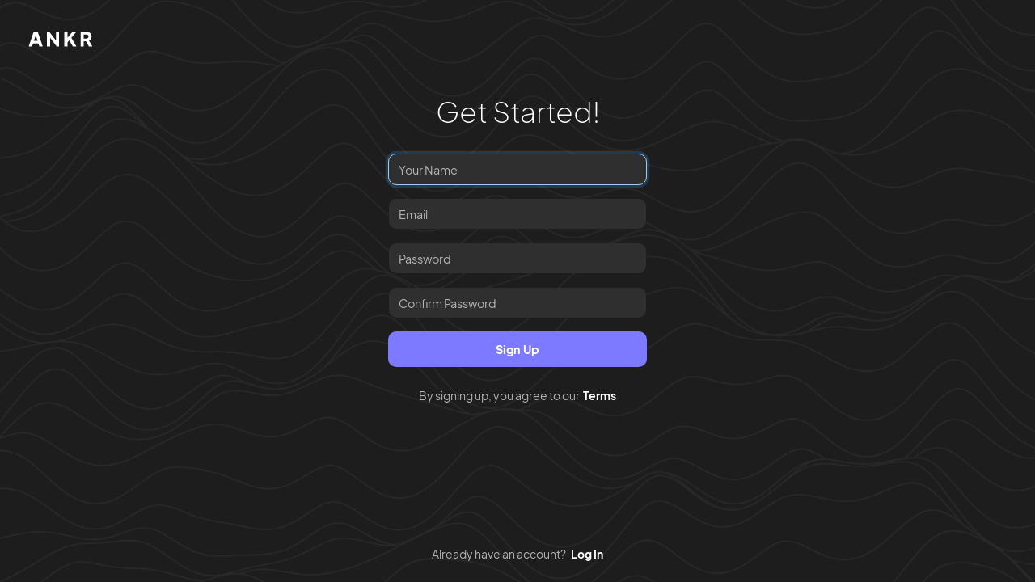

--- FILE ---
content_type: text/html; charset=UTF-8
request_url: https://app.anchor.bio/register
body_size: 6261
content:
<!doctype html>
<html lang="en">
<head>
    <meta charset="utf-8">
    <meta name="viewport" content="width=device-width, initial-scale=1">

    <!-- CSRF Token -->
    <meta name="csrf-token" content="uAOsSKACI8n0GFFXRQZlHbGk5hDqckKGe7aXlDGS">

    <title>ANKR.BIO</title>

    <link rel="icon" type="image/png" href="/images/favicon/favicon-96x96.png?v=3" sizes="96x96" />
    <link rel="icon" type="image/svg+xml" href="/images/favicon/favicon.svg?v=3" />
    <link rel="shortcut icon" href="/images/favicon/favicon.ico?v=3" />
    <link rel="apple-touch-icon" sizes="180x180" href="/images/favicon/apple-touch-icon.png?v=3" />
    <link rel="manifest" href="/images/favicon/site.webmanifest?v=3" />

    <!-- Scripts -->
    <script src="https://app.anchor.bio/js/app.js" defer></script>

    <!-- Styles -->
    <link href="https://app.anchor.bio/css/app.css" rel="stylesheet">
    <link href="https://app.anchor.bio/css/custom.css" rel="stylesheet">

    <link rel="stylesheet" href="https://use.fontawesome.com/releases/v5.15.3/css/all.css" integrity="sha384-SZXxX4whJ79/gErwcOYf+zWLeJdY/qpuqC4cAa9rOGUstPomtqpuNWT9wdPEn2fk" crossorigin="anonymous">
</head>
<body class="auth">
    <div class="backend-background-wave position-absolute"></div>
    <a href="https://ankr.bio" class="logo position-absolute d-inline-block">
        <svg version="1.1" id="Layer_1" xmlns="http://www.w3.org/2000/svg" xmlns:xlink="http://www.w3.org/1999/xlink" x="0px" y="0px" viewBox="0 0 1920 460.76" style="enable-background:new 0 0 1920 460.76;" xml:space="preserve">
            <style type="text/css">
                .st0{fill:#FFFFFF;}
            </style>
            <g>
                <path class="st0" d="M158.91,9.38h121.36L428.74,448.3h-99.57l-29.46-89.55H138.88l-29.46,89.55H10.44L158.91,9.38z M274.38,279.21l-54.79-169.09l-55.38,169.09H274.38z"/>
                <path class="st0" d="M553.64,9.38h70.11L821.7,270.38V9.38h91.32V448.3h-70.7L644.96,181.41V448.3h-91.32V9.38z"/>
                <path class="st0" d="M1070.31,9.38h91.32v180.28L1311.87,9.38h114.29l-148.46,179.1l152,259.81h-106.64l-107.23-185.58l-54.2,65.4V448.3h-91.32V9.38z"/>
                <path class="st0" d="M1554.59,9.38h167.91c46.74,0,84.34,12.18,112.82,36.53c28.47,24.36,42.71,58.91,42.71,103.69c0,29.46-6.68,54.7-20.03,75.71c-13.36,21.02-32.02,37.02-55.97,48.02l100.16,174.98h-102.51l-88.96-159.07h-64.81V448.3h-91.32V9.38z M1723.09,209.69c19.24,0,34.66-5.5,46.25-16.5c11.58-10.99,17.38-25.53,17.38-43.6c0-18.06-5.8-32.7-17.38-43.89c-11.59-11.19-27.01-16.79-46.25-16.79h-77.18v120.78H1723.09z"/>
            </g><g></g><g></g><g></g><g></g><g></g><g></g><g></g><g></g><g></g><g></g><g></g><g></g><g></g><g></g><g></g>
        </svg>
    </a>
    <div id="app">
        <main>
            <div class="container-fluid">
    <div class="row d-flex flex-column align-items-center" style="min-height: 100vh;">
        <div class="col-8 col-sm-6 col-md-4 col-lg-3 d-flex flex-column justify-content-center flex-grow-1" style="color: #ffffff;">
            <form method="POST" action="https://app.anchor.bio/register">
                <input type="hidden" name="_token" value="uAOsSKACI8n0GFFXRQZlHbGk5hDqckKGe7aXlDGS">                
                <input type="hidden" name="r" value="">
                
                <div class="row justify-content-center mb-4 text-white" style="font-size: 35px; font-weight: 200;">Get Started!</div>
                
                <div class="form-group row position-relative">
                    <label for="name" class="col-form-label font-weight-bold d-none">Your Name</label>
                    <i class="fas fa-user position-absolute d-none" style="top: 46px; left: 15px; font-size: 18px;"></i>
                    <input id="name" type="text" class="form-control " name="name" value="" required autocomplete="name" autofocus placeholder="Your Name">

                                    </div>

                <div class="form-group row position-relative">
                    <label for="email" class="col-form-label font-weight-bold d-none">Email</label>
                    <i class="fas fa-envelope position-absolute d-none" style="top: 46px; left: 15px; font-size: 18px;"></i>
                    <input id="email" type="email" class="form-control " name="email" value="" required autocomplete="email" placeholder="Email">

                                    </div>

                <div class="form-group row position-relative">
                    <label for="password" class="col-form-label font-weight-bold d-none">Password</label>
                    <i class="fas fa-lock position-absolute d-none" style="top: 46px; left: 15px; font-size: 18px;"></i>
                    <input id="password" type="password" class="form-control " name="password" required autocomplete="new-password" placeholder="Password">

                                    </div>

                <div class="form-group row position-relative">
                    <label for="password-confirm" class="col-form-label font-weight-bold d-none">Confirm Password</label>
                    <i class="fas fa-check-circle position-absolute d-none" style="top: 46px; left: 15px; font-size: 18px;"></i>
                    <input id="password-confirm" type="password" class="form-control" name="password_confirmation" required autocomplete="new-password" placeholder="Confirm Password">
                </div>

                <div class="form-group row justify-content-center">
                    <button type="submit" class="btn btn-main active w-100" style="border-radius: 10px; height: 44px;">Sign Up</button>
                    <div style="color: #b3b3b3; font-size: 14px; z-index: 1;" class="py-4">
                        By signing up, you agree to our &nbsp;<a href="https://app.anchor.bio/terms" class="font-weight-bold text-white">Terms</a>
                    </div>
                </div>
            </form>
        </div>
        <div style="color: #b3b3b3; font-size: 14px; z-index: 1;" class="py-4">
            Already have an account? &nbsp;
            <a href="https://app.anchor.bio/login" class="font-weight-bold text-white">Log In</a>
        </div>
    </div>
</div>
        </main>
    </div>
</body>
</html>


--- FILE ---
content_type: text/css
request_url: https://app.anchor.bio/css/custom.css
body_size: 82925
content:
:root {
    --main-color: #7d7aff;
}
html, body {
    font-family: 'Eudoxus Sans';
    background-color: #ffffff;
    color: #000000;
}
body.frontend {
    overflow-y: scroll;
}
/*.fixed-bg {
    position: fixed;
    left: -10%;
    right: -10%;
    top: -10%;
    bottom: -10%;
    z-index: 0;
    display: block;
    background-size: cover;
    background-repeat: no-repeat;
    background-position: center center;
    width: 120%;
    /*height: 120%;*/
/*}*/
.external-color-bg, .external-image-bg {
    left: 0;
    right: 0;
    top: 0;
    bottom: 0;
    background-size: cover;
    background-repeat: no-repeat;
    background-position: center center;
    position: fixed;
}
.external-color-bg {
    z-index: 0;
    display: block;
    width: 100%;
    height: 100%;
}
.external-image-bg {
    position: fixed;
    transform: scale(1.1);
}
.desktop-view .external-color-bg, .desktop-view .external-image-bg {
    display: none;
}
.frontend #app {
    position: relative;
    background-size: 100% auto;
    background-position: 0% 350px;
}
.content-background {
    position: fixed;
    width: 100%;
    max-width: 530px;
    display: block;
    width: 100%;
    height: 100%;
}
.desktop-view .content-background {
    max-width: 100%;
}
.announcement-box {
    /*left: 20px;
    bottom: 20px;*/
    top: 50%;
    left: 50%;
    transform: translate(-50%, -50%);
}
.announcement-box, .messenger-icon, .messenger-content-wrapper {
    box-shadow: 0px 0px 20px rgb(0 0 0 / 15%);
    border-radius: 20px;
}
.announcement-box {
    max-width: 380px;
    width: calc(100% - 40px);
    padding: 20px;
    min-height: 150px;
    background-color: #ffffff;
    z-index: 1022;
}
.messenger-icon + .announcement-box {
    /* width: calc(100% - 115px); */
}
.announcement-box-close {
    top: 0px;
    right: 0px;
    width: 27px;
    height: 27px;
    border-bottom-left-radius: 10px;
    line-height: 30px;
}
.announcement-box-close i {
    font-size: 12px;
}
.announcement-box .title {
    font-size: 22px;
    line-height: 25px;
    margin-bottom: 10px;
}
.announcement-box .text {
    font-size: 16px;
    line-height: 22px;
}
.announcement-box .button_and_countdown {
    width: calc(100% - 120px) !important;
}
.announcement-box .button_countdown_wrapper {
    height: 37px;
    margin-top: 20px;
}
.announcement-box .button_countdown_wrapper span {
    width: 150px;
    top: 0;
    right: 0;
}
.messenger-icon {
    width: 55px;
    height: 55px;
    transition: all .2s ease;
    z-index: 1022;
    bottom: 20px;
    right: 20px;
    border-radius: 50%;
}
.messenger-icon.bottom-left {
    left: 20px;
}
.messenger-icon.inactive {
    margin-right: -100px;
    margin-bottom: -100px;
}
.messenger-icon.bottom-left.inactive {
    margin-right: auto;
    margin-left: -100px;
}
.messenger-icon > i {
    color: #ffffff;
    font-size: 36px;
    line-height: 0;
    margin-top: 9px;
    display: inline-block;
}
.messenger-icon > svg {
    margin-top: 12px;
}
.messenger-content-wrapper {
    bottom: 0px;
    right: 0px;
    max-width: 430px;
    width: calc(100vw - 40px);
    max-height: calc(100vh - 40px);
    background-color: #ffffff;
    opacity: 0;
    transition: all .2s ease;
    margin-right: -100px;
    margin-bottom: -100px;
    visibility: hidden;
    min-height: 200px;
}
.bottom-left .messenger-content-wrapper {
    margin-left: -100px;
    margin-right: auto;
    left: 0px;
}
.messenger-content-wrapper.active {
    opacity: 1;
    margin-right: 100px;
    margin-bottom: 100px;
    cursor: default;
    visibility: visible;
}
.bottom-left .messenger-content-wrapper.active {
    margin-left: 100px;
    margin-right: auto;
}
.messenger-content-header {
    height: 50px;
    line-height: 50px;
}
.messenger-content-header i {
    top: 2px;
    right: 14px;
}
.messenger-content-body {
    min-height: 150px;
}
.messenger-content-body .messenger-content-inner {
    overflow-y: scroll;
    max-height: calc(100vh - 200px);
    padding: 15px 30px 15px 30px;
    margin-left: 0px;
    width: auto;
}
.messenger-content-body .contact-success-wrapper {
    top: 0px;
    left: 0px;
    width: 100%;
    height:100%;
    font-size: 20px;
}
.messenger-content-body > .messenger-content-inner-track {
    position: absolute;
    top: 4px;
    right: 4px;
    bottom: 20px;
    width: 6px;
    display: none;
}
.messenger-content-body .messenger-content-inner-bar {
    position: absolute;
    top: 0;
    border-radius: 3px;
    right: 0;
    left: 0 !important;
    height: 50px;
    background: #F0F0F0;
}
.messenger-content-inner .buttons a {
    box-shadow: none;
    padding: 0;
    height: 32px;
    line-height: 29px;
    font-size: 12px;
    padding: 0 15px;
    font-weight: 400;
}
.messenger-content-inner .messenger-gfx-wrapper, .announcement-box .announcement-gfx-wrapper {
    padding-top: 56.25%;
    border-radius: 20px !important;
}
.messenger-content-inner .messenger-gfx-wrapper > div, .announcement-box .announcement-gfx-wrapper > div {
    top: 0px;
    left: 0px;
}
.messenger-content-inner input:focus, .messenger-content-inner textarea:focus {
    box-shadow: none;
}
#app > .header {
    min-height: 600px;
    padding: 95px 135px 80px 135px ;
}
#app > .header .header-bg {
    position: absolute;
    top: 0;
    left: 0;
    right: 0;
    bottom: 0;
    background-repeat: no-repeat;
    background-position: center center;
    background-size: cover;
}
#app > .header > *:not(.header-bg) {
    z-index: 1;
}
#app > .header .header-description {
    margin-bottom: 20px;
    max-width: 500px;
}
#app > .header h2 {
    font-size: 2.5rem;
}

#app > .header h2 img {
    max-width: 422px;
    max-height: 85px;
}
.mobile-view #app > .header .header-description {
    padding: 0px 45px;
    max-width: 530px;
}
.likes-wrapper {
    top: 15px;
    left: 20px;
    cursor: pointer;
}
.likes-wrapper.clicked {
    cursor: default;
}
.likes-wrapper:not(.clicked) span {
    animation: pulse 60s infinite ease-out;
}
@keyframes pulse{
    0% {
        transform:scaleX(1);
    }
    0.5% {
        transform:scale3d(1.1,1.1,1.1);
    }
    1% {
        transform:scaleX(1);
    }
}
@keyframes item-pulse{
    0% {
        transform:scaleX(1);
    }
    10% {
        transform:scale3d(1.05,1.05,1.05);
    }
    20% {
        transform:scaleX(1);
    }
}
.likes-wrapper i {
    color: red;
    font-size: 15px;
    vertical-align: middle;
}
.header-right-icons {
    font-size: 25px;
}
.header-right-icons i {
    cursor: pointer;
    line-height: 0;
}
.view-switcher-wrapper i {
    display: none;
}
.desktop-view .view-switcher-wrapper .flaticon-smartphone-3 {
    display: inline-block;
}
.mobile-view .view-switcher-wrapper .flaticon-monitor {
    display: inline-block;
}
.header-right-icons {
    top: 9px;
    right: 20px;
}
#app > .header .badges {
    gap: 15px;
    margin-bottom: 20px;
}
#app > .header .badges > span {
    font-weight: 500;
    padding: 0.375rem 0.75rem;
    line-height: 1.8;
    font-size: 0.8rem;
}
#app > .header .icons {
    line-height: 1;
}
#app > .header .icons a {
    color: #000000;
    font-size: 20pt;
    height: 42px;
    line-height: 42px;
    display: inline-block;
    vertical-align: bottom;
}
#app > .header .icons a .flaticon-monitor {
    font-size: 25pt;
}
#app > .header .icons a:not(:last-child) {
    margin-right: 16px;
}
#app > .header .icons a:hover {
    text-decoration: none;
}
body #app > .footer {
    position: relative;
}
#app .header .logo-wrapper, body #app > .footer .logo-wrapper, .page-wrapper .footer .logo-wrapper {
    width: 100px;
    height: 100px;
    border-radius: 50%;
    overflow: hidden;
    /* background-color: #212221; */
    margin-bottom: 20px;
    background-repeat: no-repeat;
    background-position: center center;
    background-size: cover;
}
#app .header .logo-wrapper {
    width: 220px;
    height: 220px;
}
#app > .container {
    max-width: 100%;
    padding-left: 0px;
    padding-right: 0px;
}
.main-navigation-wrapper-outer {
    height: 70px;
    margin-top: 25px;
    margin-bottom: 25px;
}
#app > .main-navigation-wrapper-outer {
    transition: background-color 200ms ease;
}
.main-navigation-wrapper-outer.hidden {
    height: 0px;
}
.main-navigation-wrapper-outer.stuck {
    /* background-color: #000000 !important; */
}
.main-navigation-wrapper-outer .btn-extra {
    min-width: auto;
    height: 33px;
    margin-right: 13px;
    padding: 4px 12px 0 12px;
    white-space: nowrap;
    font-size: 12.4px;
    line-height: 23px;
}
.main-navigation-wrapper-inner {
    overflow-x: auto;
    overflow-y: hidden;
    padding: 0 35px;
}
.main-navigation-wrapper-inner .scroll {
    display: none;
}
.main-navigation-wrapper-inner .scroll-left {
    left: 0;
}
.main-navigation-wrapper-inner .scroll-right {
    right: 0;
}
.main-navigation-wrapper-inner .scroll a {
    width: 40px;
    height: 40px;
    color: #000000;
    padding: 8px 0 12px;
    text-align: center;
    display: inline-block;
    text-decoration: none;
}
.stuck .main-navigation-wrapper-inner .scroll a {
    color: #ffffff;
}
.main-navigation-wrapper-inner .scroll a i {
    font-size: 18px;
}
/*.main-navigation-wrapper-inner .scroll-left a {
    background-image: linear-gradient(to left, rgba(255,255,255,0) 0%, white 50%);
}
.main-navigation-wrapper-inner .scroll-right a {
    background-image: linear-gradient(to right, rgba(255,255,255,0) 0%, white 50%);
}*/
ul.main-navigation {
    height: 40px;
    margin: 0;
    white-space: nowrap;
    overflow-x: auto;
    overflow-y: hidden;
    scrollbar-width: none;
}
ul.main-navigation::-webkit-scrollbar {
    display: none;
}
ul.main-navigation li {
    height: 40px;
    line-height: 40px;
    padding: 0px 12px;
    margin-right: 0 !important;
}
ul.main-navigation li a {
    color: #3b3a3a;
    display: inline-block;
    height: 40px;
    font-size: 16px;
}
ul.main-navigation li a:after {
    display: block;
    content: attr(title);
    font-weight: 600;
    height: 0;
    overflow: hidden;
    visibility: hidden;
}
ul.main-navigation li a:hover {
    text-decoration: none;
}
.stuck ul.main-navigation li a {
    color: #ffffff;
}
.stuck ul.main-navigation li.active a {
    color: #3b3a3a;
}
ul.main-navigation .active {
    font-weight: 600;
    border-radius: 9px;
}
.page-wrapper ul.main-navigation .active {
    background-color: #f0f0f0;
}
.folder-wrapper {
    margin-bottom: 38px;
}
h3.folder-title {
    font-size: 22px;
    text-indent: 25px;
    margin-bottom: 8px;
    font-weight: 600;
    max-width: 1200px;
    margin: 0 auto 8px auto;
}
h3.folder-title .button-wrapper {
    margin-left: 15px;
    border-left: 1px solid rgb(60 60 60);
    text-indent: 17px;
}
h3.folder-title .button-wrapper a {
    text-indent: 0;
}
.narrow h3.folder-title {
    max-width: 600px;
}
.folder-items-wrapper {
    white-space: nowrap;
    overflow-x: auto;
    overflow-y: hidden;
    scrollbar-width: none;
    padding: 15px;
    font-size: 0;
}
.folder-items-wrapper::-webkit-scrollbar {
    display: none;
}
.folder-items-wrapper .item {
    border-radius: 20px;
    background-color: #ffffff;
    height: 280px;
    overflow: hidden;
    z-index: 1;
}
.item.pulse, .item-large.pulse {
    animation: item-pulse 5s infinite ease-out;
}
.item-instagram, .item-spotify {
    background-color: transparent !important;
}
.folder-items-wrapper > div {
    z-index: 1;
    vertical-align: top;
}
.folder-items-wrapper:not(.mobile-preview) > div > div {
    transform: translate3d(calc(max(1200px, 100vw)/2 - 593px), 0, 0);
}
.narrow .folder-items-wrapper > div > div {
    transform: translate3d(calc(max(607px, 100vw)/2 - 303px), 0, 0);
}
.folder-items-wrapper.single-large > div > div {
    transform: none;
}
.folder-items-wrapper .item, .folder-items-wrapper .item-large {
    box-shadow: 0px 0px 20px rgb(0 0 0 / 15%);
}
.item-medium > .item-small, .item-large > .item-small, .item-colorbox .item-small,
.item-viewmore .item-small, .item-viewmore-tall .item-small, .item-youtube-short .item-small,
.item-tiktok .item-small {
    box-shadow: none;
    position: relative;
    height: auto;
    width: 100%;
    border-radius: 0;
}
.item-colorbox .item-small, .item-viewmore .item-small, .item-viewmore-tall .item-small {
    background-color: transparent !important;
}
.item-colorbox .item-small {
    margin-top: 50px;
}
.item-viewmore .item-small, .item-viewmore-tall .item-small {
    bottom: 0px;
    left: 0px;
}
.folder-items-wrapper .item-large {
    /* max-width: 1026px;
    width: 100%;
    padding-top: 56.25% */
    width: 577px;
    max-width: 100%;
}
.folder-items-wrapper .item-signup button.signup-button:active, .folder-items-wrapper .item-signup button.signup-button:focus, .folder-items-wrapper .item-signup input.signup-input:focus {
    box-shadow: none !important; outline: none;
}
.folder-items-wrapper .item-medium {
    height: auto;
}
.item-medium .carousel, .item-youtube-short .carousel, .item-viewmore-tall .carousel {
    top: 0;
}
.folder-items-wrapper .item-medium .carousel-wrapper {
    padding-top: 56.25%;
}
.folder-items-wrapper .item-medium .carousel-wrapper,
.folder-items-wrapper .item-viewmore .carousel-wrapper,
.folder-items-wrapper .item-viewmore-tall .carousel-wrapper,
.folder-items-wrapper .item-youtube-short .carousel-wrapper
{
    background-repeat: no-repeat;
    background-position: center center;
    background-size: cover;
}
.folder-items-wrapper .item-medium.tall .carousel-wrapper {
    padding-top: 70%;
}
.item-medium .carousel-wrapper .item-small,
.item-large .carousel-wrapper .item-small,
.item-viewmore-tall .carousel-wrapper .item-small {
    z-index: 2;
    box-shadow: none;
    height: auto;
    left: 0px;
    bottom: 0px;
    width: 250px;
    border-radius: 20px;
    background: rgba(255, 255, 255, 0.9) !important;
}
.item-medium .carousel-wrapper .item-small.button-only, .item-large .carousel-wrapper .item-small.button-only {
    border-radius: 0px;
    background: none !important;
    left: 20px;
    bottom: 20px;
}
.item-medium .carousel-wrapper .item-small .title, .item-medium .carousel-wrapper .item-small .text,
.item-large .carousel-wrapper .item-small .title, .item-large .carousel-wrapper .item-small .text,
.item-viewmore-tall .carousel-wrapper .item-small .title, .item-viewmore-tall .carousel-wrapper .item-small .text {
    color: #000000 !important;
}
.item-medium .carousel-wrapper .item-small .title + .button,
.item-large .carousel-wrapper .item-small .title + .button {
    margin-top: 15px;
}
.item-medium .carousel-wrapper .item-small .button,
.item-large .carousel-wrapper .item-small .button,
.item-small .flex-column .content .button,
.item-small .content .button_2 {
    height: 40px !important;
    line-height: 40px !important;
    border-radius: 10px !important;
    font-size: 15px !important;
}
.folder-items-wrapper .item-large .carousel-wrapper {
    width: 100%;
    padding-top: 100%;
}
.folder-items-wrapper .item-large.vertical .carousel-wrapper {
    padding-top: 123%;
}
.folder-items-wrapper.single-large > div, .folder-items-wrapper.multiple-large > div {
    /* max-width: 1026px;
    width: 90%;
    width: 577px;
    height: 577px; */
    margin: 0 auto;
}
.folder-items-wrapper.multiple-large > div:last-child .item-large {
    /* padding-top: 57.085%;
    padding-top: 102.7%; */
}
.folder-items-wrapper .item:not(:last-child), .folder-items-wrapper:not(.mobile-preview):not(.desktop-preview) .item-large:not(:last-child) {
    margin-right: 20px;
}
.folder-items-wrapper:not(.mobile-preview) > div:not(:last-child) {
    margin-right: 20px;
}
.folder-items-wrapper:not(.single-large):not(.mobile-preview) > div:last-child > div {
    padding-right: 15px;
}
.folder-items-wrapper.mobile-preview .item-large .carousel, .folder-items-wrapper.desktop-preview .item-large .carousel {
    transform: none;
}
.folder-items-wrapper.desktop-preview .item-large > .item {
    transform: none;
}
.clickable {
    cursor: pointer;
}
.folder-items-wrapper .item .title, .item-signup .item .title {
    font-size: 17px;
    font-weight: 600;
    line-height: 20px;
}
.folder-items-wrapper .item-colorbox .title {
    font-size: 27px !important;
    line-height: 32px !important;
}
.folder-items-wrapper .item .subtitle {
    font-size: 16px;
    line-height: 16px;
    bottom: 26px;
    left: 20px;
}
.item-large {
    overflow: hidden;
    border-radius: 20px;
    /*width: 90%;
    padding-top: 34.50%;*/
}
.item-large .carousel {
    top: 0;
    left: 0;
}
.item picture > img, .item-large picture > img {
    border-radius: 20px;
    position: absolute;
    top: 0;
    left: 0;
    display: block;
    object-fit: cover;
    object-position: 50% 50%;
    width: 100%;
    height: 100%;
}
.wh {
    height:100%!important
}
.ww {
    width:100%!important
}
.single-large {
    text-align: center;
}
.single-large > div {
    /* display: block !important; */
}
.folder-items-wrapper .item .button, .item-large .button, .folder-items-wrapper .item .button_2 {
    display: block;
    height: 30px;
    line-height: 30px;
    text-align: center;
    border-radius: 15px;
    background-color: #F8F8F8;
    color: #ffffff;
    font-size: 13px;
    font-weight: 500;
}
.folder-items-wrapper .item.item-slim .button {
    right: 10px;
    left: auto;
    top: 10px;
    height: 35px;
    line-height: 35px;
    border-radius: 12px;
}
.folder-items-wrapper .button {
    top: 15px;
    left: 15px;
    padding: 0 12px;
    z-index: 1;
}
.folder-items-wrapper .item-colorbox .button {
    top: 0px;
    left: 0px;
    height: 42px;
    line-height: 42px;
    border-radius: 21px;
}
.folder-items-wrapper .item-colorbox .thumb:not(.d-none) + .button {
    padding-left: 52px;
}
.item .text, .item-large .text {
    color: #7d7d7d;
    white-space: pre-wrap;
}
.folder-items-wrapper .item .button:hover, .item-large .button {
    text-decoration: none;
}
.folder-items-wrapper .item .text, .folder-items-wrapper .item-large .text {
    /* font-size: 12px;
    line-height: 15px; */
    font-size: 15px;
    line-height: 20px;
}
.folder-items-wrapper .item-colorbox .text {
    font-size: 16px !important;
}
.folder-items-wrapper .item .text:not(:first-child), .folder-items-wrapper .item-large .text:not(:first-child), .item-signup.item-large .text:not(:first-child) {
    margin-top: 6px;
}
.folder-items-wrapper .item-colorbox .text:not(:first-child) {
    margin-top: 15px;
}
.folder-items-wrapper .item .title + a, .folder-items-wrapper .item-large .title + a {
    margin-top: 15px;
}
.folder-items-wrapper .item .button + .text, .folder-items-wrapper .item-large .button + .text {
    margin-top: 0px;
}
.folder-items-wrapper .item .text:not(:last-child), .folder-items-wrapper .item-large .text:not(:last-child), .item-signup.item-large .text:not(:last-child) {
    margin-bottom: 15px;
}
.item-small {
    width: 280px;
    text-align: left;
    height: auto !important;
    /* Safari fix for rounded borders overlapping on transition */
    -webkit-backface-visibility: hidden;
    -moz-backface-visibility: hidden;
    -webkit-transform: translate3d(0, 0, 0);
    -moz-transform: translate3d(0, 0, 0)
}
.item.item-small > .d-flex {
    height: 280px;
}
.item.item-small.square-circle-mask-content > .d-flex {
    height: 260px;
}
.item-small .gfx-wrapper {
    height: 100%;
}
.item-small.vertical > .d-flex {
    height: 385px;
}
.item-small .circle-mask {
    position: absolute;
    overflow: hidden;
    border-radius: 50%;
    aspect-ratio: 1 / 1;
    left: 50%;
    top: 50%;
    transform: translate(-50%, -50%);
    width: calc(100% - 40px);
    height: auto !important;
}
.item-small.square-circle-mask-content .circle-mask {
    bottom: 0px;
    transform: translate(-50%, 0);
    top: auto;
}
.item-small .circle-mask.full-height {
    height: calc(100% - 40px);
}
.item .thumb, #app > .header, #app > .thumb, .messenger-content-inner .thumb, .logo-preview .thumb, .announcement-box .thumb {
    background-repeat: no-repeat;
    background-position: center center;
    background-size: cover;
}
.carousel-inner {
    z-index: 0;
}
.item-small .content {
    padding: 20px 20px 20px;
    white-space: normal;
}
.item-small .content.button-only {
    padding: 0;
}
.item-small.d-inline-block .content .title + .button {
    margin-top: 15px;
}
.folder-items-wrapper .item-slim {
    width: 372px;
    min-height: 100px;
    height: auto;
}
.item.item-slim picture > img {
    border-radius: 0;
}
.folder-items-wrapper .item-slim .carousel {
    width: 100px;
    height: 100px;
    margin-right: -4px;
}
.folder-items-wrapper .item-slim .carousel:not(.circle-mask) {
    min-height: 100px;
    height: auto;
}
.folder-items-wrapper .item-slim .carousel.circle-mask {
    width: 76px;
    height: 76px;
    margin-left: 20px;
    margin-right: 0;
}
.item-slim .content {
    margin: 0 20px 0 40px;
    padding: 17px 0;
}
.item-slim .circle-mask + .content {
    margin-left: 30px;
}
.item-slim .content .title {
    white-space: pre-wrap;
}
.item-slim.no-image .content {
    margin: 0 20px;
}
.item-slim .carousel.circle-mask picture img {
    border-radius: 50%;
}
.item-slim.has-bg {
    background-repeat: no-repeat;
    background-position: center center;
    background-size: cover;
}
.slim-bg {
    top: 0;
    left: 0;
    right: 0;
    bottom: 0;
}
.slim-bg img {
    object-fit: cover;
    width: 100%;
    height: 100%;
}
.item-slim.has-bg .content .title, .item-slim.has-bg .content .text {
    color: #ffffff !important;
}
.item-slim.has-bg .carousel {
    display: none !important;
}
.item-spotify {
    background-repeat: no-repeat;
    background-position: center center;
    background-size: cover;
}
.item-medium {
    width: 498px;
}
.item-youtube-short, .item-viewmore-tall {
    width: 250px;
    height: auto !important;
}
.item-youtube-short > div.carousel-wrapper, .item-viewmore-tall > div {
    padding-top: 178%;
}
.item-tiktok {
    width: 325px;
    height: auto !important;
}
.item-colorbox {
    width: 388px;
}
.item-colorbox .button-thumb-wrapper {
    top: 20px;
    left: 20px;
}
.item-colorbox .thumb {
    z-index: 2;
    border-radius: 50%;
    width: 42px;
    height: 42px;
}
.item-signup .item-small {
    border-radius: 20px !important;
}
.item-signup .signup-button {
    padding: 0;
}
.folder-items-wrapper .item-instagram-feed {
    width: 285px;
    height: 285px;
}
.item-instagram-feed .iframe-wrapper i {
    font-size: 20px;
    color: #ffffff;
    margin: 10px 10px 0;
}
.item-instagram-feed .content {
    left: 0;
    top: 0;
    opacity: 0;
    visibility: hidden;
    transition: opacity 0.3s, visibility 0.3s;
    background: rgba(0,0,0,0.8);
}
.item-instagram-feed .title {
    transition: all 0.2s;
    margin-top: 20px;
    padding: 20px;
    white-space: pre-wrap;
    color: #ffffff;
}
.item-instagram-feed:hover .content {
    opacity: 1;
    visibility: visible;
}
.item-instagram-feed:hover .content .title {
    margin-top: 0;
}
.folder-items-wrapper .item-instagram {
    width: 326px;
    height: 380px;
}
.folder-items-wrapper .item-instagram.vertical {
    height: 460px;
}
.folder-items-wrapper .item-instagram.vertical.button-only {
    height: 525px;
}
.folder-items-wrapper .item-instagram.button-only {
    height: 445px;
}
.folder-items-wrapper .item-instagram .embed-wrapper {
    height: 100%;
    overflow: hidden;
}
.folder-items-wrapper .item-instagram.button-only .embed-wrapper {
    height: calc(100% - 65px);
}
.folder-items-wrapper .item-tiktok .embed-wrapper {
    min-height: 525px;
}
.folder-items-wrapper .item-tiktok .embed-wrapper blockquote {
    margin: 0px !important;
}
.folder-items-wrapper .item-instagram iframe {
    border: none !important;
}
.folder-items-wrapper .item-instagram .content {
    height: 65px;
    padding-top: 10px;
    background-color: #ffffff;
}
.folder-items-wrapper .item-instagram .button {
    height: 45px;
    line-height: 45px;
    margin: 0 10px;
}
.item-large .item-small .content {
    max-width: 700px;
}
.item-medium .item-small.button-only, .item-large .item-small.button-only {
    background: rgba(232, 232, 232, 0);
}
.item .button-only .content, .item-large .button-only .content {
    padding: 0;
}
.item .rating-wrapper {
    top: 20px;
    right: 20px;
}
.item .rating-wrapper i {
    font-size: 20px;
}
.item .rating-wrapper i:not(:last-child) {
    margin-right: 2px;
}
.folder-items-wrapper .item .button-only .button, .item-large .button-only .button {
    /* top: -50px; */
}
.folder-items-wrapper .item-spotify, .folder-items-wrapper .item-viewmore {
    width: 365px;
    height: 232px;
}
.folder-items-wrapper .item-twitter {
    width: 350px;
    height: auto;
    min-height: 100px;
    border-radius: 12px;
}
.item-twitter .twitter-tweet {
    margin: 0 0 -86px 0 !important;
}
.folder-items-wrapper-track {
    position: absolute;
    left: 0px;
    right: 0px;
    bottom: -20px;
    height: 9px;
    display: none;
    border-radius: 5px;
    overflow: hidden;
    max-width: 1170px;
    margin: 0 auto;
}
.narrow .folder-items-wrapper-track {
    max-width: 570px;
}
.folder-items-wrapper-bar {
    position: absolute;
    top: 0;
    right: 0;
    width: 200px;
    height: 9px;
    background-color: #f3f3f3a6;
    border-radius: 5px;
}
.iframe-wrapper {
    top: 0;
    bottom: 0;
    left: 0;
    right: 0;
    z-index: 3;
    border-radius: 20px !important;
    background-size: 70px;
}
.iframe-wrapper .is-live {
    width: 38px;
    height: 20px;
    background-color: red;
    border-radius: 3px;
    top: 15px;
    right: 15px;
    line-height: 20px;
    font-size: 12px;
    color: #ffffff;
}
.page-header .iframe-wrapper, .iframe-wrapper.notification {
    border-radius: 0 !important;
}
.item-small iframe.iframe-wrapper {
    z-index: 0;
}
.item-small iframe.iframe-wrapper + .carousel-inner {
    display: none;
}
.iframe-wrapper > div {
    opacity: 0.75;
    width: 80px;
    height: 80px;
    background-size: cover;
}
.iframe-wrapper > div {
    background-image: url('/images/icon-youtube-play.png');
}
.iframe-wrapper.twitch > div {
    background-image: url('/images/icon-twitch-play.png');
}
.iframe-wrapper.audio > div {
    background-image: url('/images/icon-spotify-play.png');
}
.item-small .iframe-wrapper.video > div {
    width: 40px;
    height: 40px;
}
.no-bottom-rounded-corners {
    border-bottom-left-radius: 0 !important;
    border-bottom-right-radius: 0 !important;
}
@media only screen and (max-width: 1200px) {
    .frontend:not(.narrow):not(.fixed-view) .folder-items-wrapper-track:not(.page) {
        margin-left: 15px;
        margin-right: 15px;
    }
}
.page-wrapper .footer {
    min-height: 400px;
    margin-top: 30px;
    color: #000000;
}
.dark .page-wrapper .footer {
    color: #ffffff;
}
/* body #app > .footer .buttons a, */ .page-wrapper .footer .buttons a {
    background-color: #F2F2F2;
}
body #app > .footer .buttons a:not(:last-child), .page-wrapper .footer .buttons a:not(:last-child), .messenger-content-inner .buttons a:not(:last-child) {
    margin-right: 10px;
}
body #app > .footer .footer-link, .page-overlay .footer .footer-link {
    font-size: 9px;
    text-decoration: none;
}
.page-overlay .footer .footer-link {
    color: #000000;
}
body #app > .footer .footer-link:hover, .page-overlay .footer .footer-link:hover {
    text-decoration: underline;
}
.page-overlay {
    background-color: rgba(0, 0, 0, 0.8);
    top: 0;
    left: 0;
    z-index: 1022;
    width: 0;
    height: 0;
    position: fixed;
    opacity: 0;
    pointer-events: none;
    overflow-y: scroll;
}
.page-overlay.visible {
    transition: opacity 0.2s ease;
    pointer-events: auto;
    opacity: 1;
    width: 100%;
    height: 100%;
}
.page-overlay > .content {
    opacity: 0;
    transform: translateY(15%) scale(0.50);
    cursor: default;
    position: relative;
}
.page-overlay.visible > .content {
    opacity: 1;
    transform: translateY(0) scale(1);
    transition: opacity 0.2s ease, transform 0.3s ease;
    transition-delay: 0.2s;
}
body.nooverflow {
    overflow-x: hidden;
    overflow-y: hidden;
}
.container.page-wrapper {
    background-color: #ffffff;
    max-width: 1050px;
    padding: 0px;
    min-height: 100vh;
}
.page-close {
    top: 14px;
    right: 10px;
    width: 45px;
    line-height: 45px;
    color: #000000;
    z-index: 1022;
}
.page-close:hover {
    text-decoration: none;
    color: #000000;
}
.page-close i {
    font-size: 17px;
}
.dark .page-close {
    color: #ffffff;
}
.page-wrapper .main-navigation-wrapper-outer {
    margin-top: 0px;
    margin-bottom: 0px;
    padding-right: 50px;
}
.page-wrapper .page-header .item-large {
    width: 100%;
    padding-top: 56.25%;
}
.page-wrapper .main-navigation-wrapper-outer + .content-wrapper, .page-wrapper .page-header-wrapper + .content-wrapper {
    margin-top: 55px;
}
.page-text-wrapper {
    max-width: 1030px;
    width: calc(100vw - 30px);
    margin: 0 auto;
    padding: 100px 100px 100px 100px;
}
.page-text-wrapper h2 {
    font-size: 30px;
    margin-bottom: 30px;
    color: #000000;
}
.dark .page-text-wrapper h2 {
    color: #ffffff;
}
.page-text-wrapper .text, .wysiwyg-page {
    color: #7d7d7d;
    line-height: 35px;
    font-size: 17px;
}
.dark .page-text-wrapper .text {
    color: #7a7979;
}
.page-text-wrapper .buttons {
    margin-top: 60px;
}
.page-text-wrapper .buttons a {
    color: #000000;
    text-decoration: none;
    border-radius: 10px;
    width: 196px;
    height: 48px;
    line-height: 48px;
    font-size: 16px;
    background-color: #F2F2F2;
}
.dark .page-text-wrapper .buttons a {
    background-color: #242424;
    color: #ffffff;
}
.page-text-wrapper .buttons a:not(:last-child) {
    margin-right: 20px;
}
.page-embed, .page-photo-gallery {
    margin-bottom: 100px;
    position: relative;
}
.page-photo-gallery {
    /* padding: 10px; */
}
.page-photo-gallery.grid {
    /*column-count: 3;
    column-gap: 10px;*/
    display: grid;
    grid-gap: 10px;
    grid-template-columns: repeat(auto-fill, minmax(32%, 1fr));
    grid-auto-rows: 0;
}
.page-photo-gallery img {
    width: 100%;
    margin-bottom: 10px;
    cursor: pointer;
}
.page-embed.video {
    padding-top: 56.25%;
}
.page-embed > iframe {
    width: 100%;
    height: 100%;
    position: absolute;
    top: 0;
}
.page-embed.iframe {
    padding-top: 100%;
}
.carousel-indicators {
    bottom: -35px;
    margin: 0;
}
.carousel-indicators li {
    width: 12px;
    height: 12px;
    border-radius: 6px;
    border: none;
    background-color: #7B7B7B;
    opacity: 0.5;
}
.carousel-indicators li.active {
    opacity: 1;
}
.page-wrapper .content-wrapper.filtered {
    margin-top: 80px;
}
.page-wrapper .folder-title {
    margin: 0 auto 8px auto;
    max-width: 830px;
    text-indent: 0px;
}
.folder-items-wrapper-track.page {
    max-width: 830px;
}
.page-preview .page-text-wrapper {
    padding: 55px 45px 0px 45px;
    width: auto;
}
.page-preview .page-text-wrapper h2 {
    font-size: 25px;
    margin-bottm: 20px;
}
.page-preview .page-text-wrapper .text {
    white-space: pre-wrap;
}
.page-preview .page-text-wrapper .buttons {
    margin-top: 45px;
}
.page-preview .page-text-wrapper .buttons a {
    width: 48%;
    float: left;
    font-size: 14px;
}
.page-preview .page-text-wrapper .buttons a:not(:last-child) {
    margin-right: 0;
}
.page-preview .page-text-wrapper .buttons a:last-child:not(:first-child) {
    float: right;
}
.page-preview .page-text-wrapper .buttons a.d-none + a:last-child:not(:first-child) {
    float: left;
}

@media only screen and (min-width: 1050px) {
    .page-wrapper .folder-items-wrapper:not(.single-large) > div > div {
        /* transform: translate3d(calc(1050px/2 - 493px), 0, 0); */
        transform: translate3d(calc(1050px/2 - 430px), 0, 0);
    }
}

@media only screen and (max-width: 1050px) {
    .page-wrapper .folder-items-wrapper:not(.single-large) > div > div {
        /* transform: translate3d(calc(100vw/2 - 493px), 0, 0); */
        transform: translate3d(calc((1000px/2) - 493px), 0, 0)
    }
    .page-close {
        top: 14px;
    }
    .page-close i {
        font-size: 15px;
    }
    .page-wrapper .folder-title {
        width: 100%;
        max-width: 100%;
        text-indent: 25px;
    }
}

@media only screen and (max-width: 1070px) {
    .page-text-wrapper {
        /* padding: 60px 30px 60px 30px; */
    }
    .carousel-indicators {
        bottom: -6%;
    }
}

@media only screen and (max-width: 1000px) {
    .page-wrapper .folder-items-wrapper-track {
        margin-left: 15px;
        margin-right: 15px;
    }
    .page-wrapper .folder-items-wrapper:not(.single-large) > div > div {
        transform: translate3d(calc((1000px/2) - 493px), 0, 0);
    }
}

@media only screen and (max-width: 980px) {
    #app > .header {
        padding: 336px 30px 40px;
        flex-direction: column !important;
        min-height: 400px;
    }
    #app > .header.no-bg {
        padding-top: 187px;
        min-height: 140px;
    }

    #app > .header .header-bg {
        height: 260px;
    }

    #app > .header .header-description, #app > .header h2 {
        text-align: center !important;
    }

    #app > .header h2 {
        font-size: 1.8rem;
    }

    #app > .header h2 img {
        max-width: 240px;
        max-height: 50px;
    }

    #app > .header .header-description {
        padding: 0px;
    }

    #app .header .logo-wrapper {
        width: 125px;
        height: 125px;
        position: absolute;
        top: 197px;
    }

    #app .header.no-bg .logo-wrapper {
        top: 48px;
    }

    #app .header .icons, #app .header .badges {
        text-align: center;
    }

    #app .header .badges {
        justify-content: center !important;
    }
}

@media only screen and (max-width: 650px) {
    .messenger-content-body .messenger-content-inner {
        max-height: calc(100vh - 241px);
        padding-left: 15px;
    }
    .page-text-wrapper .buttons a {
        width: 48%;
        float: left;
        font-size: 14px;
    }
    .page-text-wrapper .buttons a:not(:last-child) {
        margin-right: 0;
    }
    .page-text-wrapper .buttons a:last-child:not(:first-child) {
        float: right;
    }
    .modal {
        padding-right: 0px !important;
    }
}

/* DARK MODE */
/* .dark, .dark .main-navigation-wrapper-outer, */ .dark .page-wrapper .main-navigation-wrapper-outer, .dark .page-overlay .container.page-wrapper {
    background-color: #161616 !important;
}
.dark .main-navigation-wrapper-inner .scroll a {
    color: #ffffff;
}
.dark .page-overlay.main-navigation-wrapper-inner .scroll-left a {
    background-image: linear-gradient(to left, rgba(22,22,22,0) 0%, #161616 50%);
}
.dark .page-overlay .main-navigation-wrapper-inner .scroll-right a {
    background-image: linear-gradient(to right, rgba(22,22,22,0) 0%, #161616 50%);
}
.dark .folder-items-wrapper .d-inline-block.item, .dark .folder-items-wrapper .item-large {
    box-shadow: 0px 0px 20px rgb(0 0 0 / 25%);
}
.dark .folder-items-wrapper .item, .dark .folder-items-wrapper .item-large {
    background-color: #1d1d1d;
}
.dark .folder-items-wrapper .item-large .item, .dark .folder-items-wrapper .item-medium .item {
    background-color: unset;
}
.dark .item-small .text {
    color: #7a7979;
}
.dark .item-medium .text, .dark .item-large .text {
    color: #d1d1d1;
}
.dark .folder-items-wrapper .item .title, .dark .folder-items-wrapper .item-large .title {
    color: #ffffff;
}
/*.dark .folder-items-wrapper-bar, .dark.mobile-view .folder-items-wrapper-bar {
    background-color: #232323;
}*/
.dark .page-overlay .folder-items-wrapper-bar {
    background-color: #232323;
}
.dark h3.folder-title {
    color: #ffffff;
}
.dark .page-wrapper ul.main-navigation li a {
    color: #ffffff;
}
.dark .page-wrapper ul.main-navigation .active, /* .dark #app > .footer .buttons a, */ .dark .page-wrapper > .footer .buttons a {
    background-color: #242424;
}
/* .dark #app > .footer .buttons a, */ .dark .page-wrapper > .footer .buttons a {
    color: #ffffff;
    border-color: #242424;
}
/* .dark #app > .footer .buttons a:hover, */ .dark .page-wrapper > .footer .buttons a:hover {
    background-color: #ffffff;
    color: #000000;
}
.dark #app > .footer .buttons a:focus, .dark .page-wrapper > .footer .buttons a:focus {
    box-shadow: 0 0 0 0.2rem rgb(0 0 0 / 50%);
}
.dark .page-overlay .footer .footer-link {
    color: #ffffff;
}

/* BACKEND */
.overflow-visible {
    overflow: visible !important;
}
option:disabled {
    color: #cacaca;
}
.form-control::placeholder {
    color: #b5b5b5;
}
.main-backend-nav .mobile {
    display: none;
}
.backend #app > .container {
    max-width: 1080px;
}
.backend .body-wrapper {
    position: absolute;
    top: 0;
    right: 0;
    bottom: 0;
    left: 0;
    background: #fff;
    margin-left: 400px;
}
.backend.no-sidebar {
    overflow-y: scroll;
}
.backend.no-sidebar .body-wrapper {
    max-width: 1100px;
    margin: 0 auto;
}
.backend.no-sidebar .items-list {
    border: none;
}
.backend.no-sidebar .items-list.with-border {
    border-right: 1px solid #707070;
}
.backend.no-sidebar #content .content-wrapper > div {
    overflow-y: hidden;
}
.backend .content-inner {
    height: calc(100vh - 110px);
}
.backend .content-inner > div {
    height: calc(100% - 80px);
    padding-top: 50px;
}
.backend #content.is-list h4, .backend #content.is-list .list-unstyled .text-center {
    color: #ffffff;
}
.backend.no-sidebar .body-wrapper, .backend.no-sidebar .body-inner, .backend.no-sidebar #content, .backend.no-sidebar #content .content-wrapper {
    top: auto;
    bottom: auto;
}
.backend .body-inner {
    position: absolute;
    top: 0;
    right: 0;
    bottom: 0;
    left: 0;
}
.backend #sidebar {
    position: absolute;
    z-index: 1022;
    left: -400px;
    width: 400px;
    top: 0;
    bottom: 0;
    box-shadow: 0px 0px 12px rgb(0 0 0 / 16%);
}
.main-color {
    color: var(--main-color) !important;
}
.main-background-color {
    background-color: var(--main-color) !important;
}
.backend #sidebar .sidebar-wrapper {
    position: absolute;
    top: 0;
    right: 0;
    bottom: 0px;
    left: 0;
    overflow: hidden;
    background-color: var(--main-color);
}
.backend #sidebar .sidebar-wrapper.white-bg {
    background-color: #ffffff;
}
.backend #sidebar .sidebar-wrapper > .title {
    font-size: 30px;
    line-height: 30px;
    font-weight: 700;
    letter-spacing: -1px;
    margin-bottom: 19px;
    margin-top: 9px;
}
.backend.no-sidebar #sidebar {
    display: none;
}
.backend #content {
    position: absolute;
    top: 0;
    right: 0;
    bottom: 0;
    left: 0;
    z-index: 1021;
}
.backend #sidebar .sidebar-wrapper > .content {
    height: calc(100vh - 100px);
    overflow-y: scroll;
    padding-left: 25px;
    padding-right: 20px;
}
.backend #sidebar.settings .sidebar-wrapper > .content {
    height: 100vh;
}
.backend #sidebar.settings .sidebar-header {
    display: none;
}
.backend #sidebar .sidebar-wrapper > .item-data-wrapper, .backend #sidebar .sidebar-wrapper > .page-data-wrapper {
    position: absolute;
    top: 0;
    left: 0;
    right: 0;
    bottom: 0;
}
.backend #sidebar .sidebar-wrapper .item-data-container {
    position: absolute;
    padding: 20px 35px 20px 35px;
    top: 0;
    left: 0;
    right: 0;
    bottom: 77px;
    overflow-y: scroll;
}
.backend .pagination-wrapper {
    bottom: 70px;
    left: 0;
    right: 0;
}
.backend .pagination-wrapper .pagination {
    justify-content: center;
}
.backend .pagination-wrapper .page-item .page-link {
    color: #000000;
}
.backend .pagination-wrapper .page-item.active .page-link {
    background-color: #000000;
    border-color: #000000;
    color: #ffffff;
}
.sidebar-wrapper .item-data-container > .announcement-box-preview-wrapper {
    margin: 20px -35px 0 -35px;
}
.sidebar-wrapper .item-data-container > .announcement-box-preview-wrapper .announcement-box {
    top: auto;
    transform: translate(-50%);
}
.sidebar-wrapper .item-data-container > .page-preview-wrapper {
    margin: -20px -35px 0 -35px;
}
.item-data-footer-wrapper > div {
    padding: 17px 30px 0 0;
    position: absolute;
    bottom: 0;
    left: 0;
    right: 0;
}
.item-data-footer-wrapper .btn {
    margin: 0.25rem;
}
.backend #content .content-wrapper {
    position: absolute;
    top: 0;
    bottom: 0;
    width: 100%;
    left: 0;
    overflow: hidden;
}
.backend-background-wave, .backend-background-opacity {
    left: 0;
    right: 0;
    top: 0;
    bottom: 0;
}
.backend-background-wave {
    background-color: #1d1d1d;
    background-size: cover;
    background-repeat: no-repeat;
    background-position: center center;
    background-image: url('/images/wave-backend-background-ready.png');
}
.backend-background-opacity {
    background-color: #020202;
    opacity: 0.87;
}
.backend-no-bg .backend-background-wave, .backend-no-bg .backend-background-opacity {
    display: none;
}
body.backend .header {
    height: 101px;
    padding-top: 7px;
}
.backend-logo {
    width: 57px;
}
.sidebar-header .trial-upgrade {
    height: 54px;
    border-radius: 27px;
    font-size: 18px;
    line-height: 28px;
    margin-top: 29px;
    margin-right: 20px;
}
.trial-upgrade span {
    bottom: 8px;
    left: 0;
    width: 100%;
    font-size: 10px;
    line-height: 10px;
    letter-spacing: 0.5px;
}
body.backend .header .settings {
    margin: 0px 14px;
}
body.backend .header .url-wrapper {
    height: 37px;
    border-radius: 19px;
    background-color: #F0F0F0;
    line-height: 37px;
    padding: 0px 50px;
}
body.backend .header .url-wrapper span {
    color: #6E6E6E;
}
body.backend .header .info {
    font-size: 16px;
}
.info .dropdown-menu a i {
    margin-right: 5px;
}
body.backend .main-nav {
    height: 48px;
    padding-left: 15px;
}
body.backend .main-nav a.btn:not(:last-child) {
    margin-right: 7px;
}
.btn {
    min-width: 100px;
    height: 37px;
    border-radius: 19px;
    font-weight: 600;
    padding-left: 20px;
    padding-right: 20px;
}
.timepicker .btn {
    min-width: auto;
    height: auto;
}
.btn.large, .btn.xl {
    padding-top: 0px;
    padding-bottom: 0px;
}
.btn.large {
    height: 42px;
    border-radius: 21px;
    line-height: 40px;
}
.btn.xl {
    height: 45px;
    line-height: 45px;
    border-radius: 23px;
    margin-left: 20px;
    margin-right: 10px;
}
.btn.sm {
    height: 30px;
    line-height: 28px;
    padding-top: 0px;
    font-size: 13px;
    padding-left: 10px;
    padding-right: 10px;
    font-weight: normal;
    min-width: auto;
}
.btn.icon-only {
    min-width: auto;
    padding-left: 0px;
    padding-right: 0px;
    width: 37px;
}
.btn.plus-badge, .btn.plus-badge:hover, .btn.plus-badge:active, .btn.plus-badge:focus {
    background-color: var(--main-color) !important;
    height: 24px;
    width: 24px;
    line-height: 16px;
    min-width: auto;
    padding: 0px;
    font-size: 20px;
    color: #ffffff;
    border-radius: 50% !important;
}
.plus-badge.black {
    background-color: #000000 !important;
}
.btn.plus-badge.group-option {
    margin-left: 7px;
    top: 3px;
}
.btn.icon-only.large {
    width: 42px;
}
.btn i {
    margin-right: 5px;
}
.btn.icon-only i {
    margin-right: auto;
}
.btn-main, .btn-main.no-hover:hover {
    background-color: #2b2b2b;
    color: #ffffff;
    position: relative;
    overflow: hidden;
}
.btn-main:hover, .btn-main.active {
    color: #ffffff;
    background-color: var(--main-color);
}
.btn-main:focus {
    box-shadow: 0 0 0 0.2rem rgb(0 0 0 / 25%);
}
.btn-outline-dark:hover, .btn-outline-dark:active {
    background-color: #cccccc !important;
    border-color: #cccccc !important;
}
.btn-outline-dark:focus {
    box-shadow: 0 0 0 0.2rem rgb(204 204 204 / 50%) !important;
}
.btn-aqua {
    background-color: #8DF8CD;
    color: #000000;
}
.btn-aqua:hover, .btn-aqua.active {
    background-color: #1bfaa1;
}
.btn-aqua:focus {
    box-shadow: 0 0 0 0.2rem rgb(27 250 161 / 25%);
}
.btn-orange {
    background-color: var(--main-color);
    color: #ffffff;
}
.btn-orange:hover, .btn-orange.active {
    background-color: var(--main-color);
}
.btn-orange:focus {
    box-shadow: 0 0 0 0.2rem rgb(251 172 3 / 25%);
}
.btn-gray {
    background-color: #F0F0F0;
    color: #000000;
}
.photos-wrapper {
    padding: 5px;
    background-color: #f0f0f0;
    min-height: 50px;
}
.photos-wrapper:not(.grid) > div {
    margin-bottom: 5px;
}
.photos-wrapper > div .delete {
    display: none;
    color: #ffffff;
    top: 5px;
    right: 5px;
    width: 24px;
    height: 24px;
    text-align: center;
    border-radius: 50%;
    background-color: #000000;
    padding-top: 1px;
    cursor: pointer;
}
.photos-wrapper > div:hover .delete {
    display: block;
}
.photos-wrapper > div img {
    width: 100%;
}
.photos-wrapper.grid {
    /*column-count: 3;
    column-gap: 5px;*/
    display: grid;
    grid-gap: 5px;
    grid-template-columns: repeat(auto-fill, minmax(32%, 1fr));
    grid-auto-rows: 0;
}
.btn-gray:hover, .btn-gray.active {
    background-color: #F0F0F0;
}
.btn-gray:focus {
    box-shadow: 0 0 0 0.2rem rgb(240 240 240 / 25%);
}
.page-options .btn {
    background-color: #f0f0f0;
    margin: 0;
}
.page-options .btn.active {
    box-shadow: 0px 0px 10px rgb(0 0 0 / 80%) !important;
}
.photogallery-controls i {
    font-size: 20px !important;
    margin-left: 10px;
    color: #cccccc;
    cursor: pointer;
}
.photogallery-controls i.active {
    color: #000000;
}
.sidebar li a {
    text-decoration: none;
}
.sidebar li.active > .backend-row span, .sidebar li.active a {
    color: var(--main-color);
}
.dropdown-item.active, .dropdown-item:active {
    color: #ffffff !important;
}
.sidebar ul ul {
    margin-left: 24px;
    display: none;
    margin-top: -10px;
}
.sidebar .expanded ul {
    display: block;
    padding-bottom: 10px;
}
.backend-row {
    font-size: 15px;
    height: 61px;
    margin-bottom: 16px;
    font-size: 13px;
    padding: 0 16px;
}
.backend-row:not(.no-bg) {
    background-color: #2e2e2e;
    border-radius: 10px;
    color: #ffffff;
}
.sidebar .backend-row {
    height: 42px;
    margin-bottom: 0px;
    padding: 0px;
}
.sidebar .content > ul > li:not(.no-bg) {
    background-color: #2e2e2e;
    border-radius: 10px;
    margin-bottom: 15px;
    padding: 0 15px;
}
.sidebar .content > ul > li:not(:last-child) {
    margin-bottom: 12px;
}
.sidebar ul ul .backend-row {
    height: 30px;
    margin-bottom: 0px;
}
.backend-row > a {
    color: #ffffff;
}
.backend-row > a:hover {
    text-decoration: none;
}
.backend-row i {
    font-size: 13px;
    color: #cccccc;
}
.backend-row > a:not(:first-child) {
    margin-left: 13px;
}
.backend-row > span {
    /* margin-left: 19px; */
}
.backend-row .fa-bars {
    cursor: move;
    margin-right: 19px;
}
.backend-row .fa-chart-bar, .backend-row .flaticon-statistics-1 {
    color: var(--main-color);
}
.backend-row a.stats:hover, .backend-row a.item-pulse:hover {
    text-decoration: none;
}
.backend-row a.item-pulse {
    padding-top: 6px;
}
.backend-row a.has-popover {
    padding-top: 3px;
}
.backend-row .email-schedule {
    margin-top: 4px;
}
.backend-row .email-schedule i {
    font-size: 23px;
}
.backend-row .icon {
    width: 33px;
    height: 33px;
    line-height: 33px;
    text-align: center;
    background-color: #ede9f1;
    border-radius: 17px;
    color: #5C3781;
}
.backend-row .icon i {
    color: #5C3781;
}
.backend-row .stats-qty {
    margin-right: -9px !important;
    margin-left: 19px;
    font-size: 13px;
}
.backend-row .stats {
    margin-left: 10px;
}
.backend-row span.item-name {
    font-size: 15px;
    text-overflow: ellipsis;
    overflow: hidden;
    white-space: nowrap;
    line-height: 18px;
}
ul ul .backend-row span {
    font-size: 13px;
}
.backend-row a.disabled {
    pointer-events: none;
    cursor: default;
    color: #cccccc;
}
.backend-row .item-description, .backend-row span .item-description span {
    font-size: 12px;
    color: #908F8F;
    left: 15px;
    top: 59px;
    font-weight: normal;
    text-overflow: ellipsis;
    overflow: hidden;
    white-space: nowrap;
    max-width: 300px;
}
.pages-list .backend-row .item-description, .pages-list .backend-row span .item-description span {
    left: 0px;
}
.biopages-list .backend-row .item-description {
    left: 10px;
}
.fa-eye.hidden, .item-pulse .active {
    color: var(--main-color);
}
.settings-menu-item {
    font-size: 13px;
    margin-bottom: 20px;
}
.settings-menu-item div {
    width: 80px;
    height: 80px;
    line-height: 80px;
    border-radius: 12px;
    background-color: #6E6BEA;
    padding-top: 5px;
    font-size: 48px;
}
.settings-menu-item:hover {
    text-decoration: none;
}
.settings-menu-item.active div, .settings-menu-item:hover div {
    background-color: #1c1c1c;
}
.cursor-pointer {
    cursor: pointer;
}
.cursor-default {
    cursor: default !important;
}
.preview-wrapper {
    z-index: 2;
}
.backend-preview-area {
    width: 414px;
    height: 100vh;
}
.backend-preview-area > div {
    box-shadow: 0px 0px 12px rgb(0 0 0 / 16%);
}
iframe.backend-preview {
    width: 414px;
    height: 100%;
    border: 0;
    transform-origin: 0 0;
}
.form-control {
    height: 37px;
    border-radius: 10px;
    background-color: #F0F0F0;
    border: 1px solid transparent;
}
.highlighted {
    background-color: var(--main-color);
    color: #ffffff;
}
body.auth {
    background-color: #1d1d1d;
    height: 100vh;
}
.auth-background {
    background-color: #1d1d1d;
    background-size: cover;
    background-repeat: no-repeat;
    background-position: center center;
    background-image: url('/images/wave.png');
    left: 0;
    right: 0;
    top: 0;
    bottom: 0;
    pointer-events: none;
    z-index: 1;
    opacity: 0.1;
}
.auth .logo {
    width: 80px;
    height: 20px;
    top: 35px;
    left: 35px;
    z-index: 1;
}
.auth .form-control {
    height: 39px;
    background-color: #2f2f2f;
    color: #ffffff;
}
.input-group-text {
    border-radius: 10px;
    border: none;
    background-color: #c9cbcc;
}
.modal {
    padding-right: 17px;
}
.modal-dialog {

}
.modal-title {
    font-size: 26px;
    font-weight: 600;
    margin-bottom: 10px;
}
.modal-content {
    border-radius: 35px;
    padding: 30px;
}
.backend .modal-content {
    background-color: #1d1d1d;
}
.backend .modal-body {
    color: #ffffff;
}
.modal-content.maximized  {
    padding: 0;
}
.modal-open {
    padding-right: 0px !important;
}
.modal-footer {
    border-top: none;
    padding: 30px 12px 0 12px;
}
.maximized .modal-footer {
    padding: 30px;
}
.form-group .saved {
    display: none;
}
.subtext {
    font-size: 12px;
    color: #A2A2A2;
    margin-bottom: 20px;
}
label {
    font-weight: 600;
}
.has-error .form-control, .form-control.has-error, input.has-error, .has-error .thumbnail-upload {
    color: #e74c3c;
    box-shadow: none;
    border: 1px solid #e74c3c;
}
.error-wrapper {
    position: absolute;
    top: 100%;
    left: 0;
    z-index: 5;
    max-width: 100%;
    display: none;
    font-size: 0.6rem;
    line-height: 1.6;
    color: #e3342f;
}
.signup-success-wrapper {
    top: 0;
    height:100%;
    width: 100%;
    font-size: 20px;
}
.folder-items-wrapper.desktop-preview {
    width: 1077px;
}
.desktop-preview .item-large {
    transform-origin: 0 0;
    transform: scale(0.32);
    width: 100%;
    padding-top: 56.25%;
}
.mobile-preview.folder-items-wrapper .item, .mobile-preview.folder-items-wrapper .item-large {
    transform: none;
}
.mobile-preview .desktop-preview-label {
    display: none;
}
.desktop-preview-label {
    font-size: 14px;
    top: 240px;
    left: 21px;
}
.mobile-preview.folder-items-wrapper .item-tiktok {
    transform: scale(0.65);
    transform-origin: center 0;
}
.mobile-preview.folder-items-wrapper .item-medium {
    transform: scale(0.65);
    transform-origin: 0 0;
}
.mobile-preview.folder-items-wrapper .item-medium .carousel-wrapper .item-small,
.mobile-preview.folder-items-wrapper .item-medium .carousel-wrapper > .button,
.mobile-preview.folder-items-wrapper .item-medium.bubble > .item-small,
.mobile-preview.folder-items-wrapper .item-large .carousel-wrapper .item-small,
.mobile-preview.folder-items-wrapper .item-large .carousel-wrapper > .button,
.mobile-preview.folder-items-wrapper .item-large.bubble > .item-small {
    display: none;
}
.mobile-preview.folder-items-wrapper .item-medium.bubble .carousel-wrapper .item-small,
.mobile-preview.folder-items-wrapper .item-medium:not(.bubble) .carousel-wrapper > .button,
.mobile-preview.folder-items-wrapper .item-medium > .item-small,
.mobile-preview.folder-items-wrapper .item-large.bubble .carousel-wrapper .item-small,
.mobile-preview.folder-items-wrapper .item-large:not(.bubble) .carousel-wrapper > .button,
.mobile-preview.folder-items-wrapper .item-large > .item-small {
    display: block;
}
.mobile-preview.folder-items-wrapper .item-colorbox {
    transform: scale(0.85);
    transform-origin: 0 0;
}
.mobile-preview.folder-items-wrapper .item-large {
    width: 367px;
    /* height: 350px;
    height: 367px; */
    transform: scale(0.94);
    transform-origin: 0 0;
}
.mobile-preview.folder-items-wrapper .item-spotify, .mobile-preview.folder-items-wrapper .item-viewmore {
    transform: scale(0.9);
    transform-origin: 0 0;
}
.mobile-preview.folder-items-wrapper .item-slim {
    transform: scale(0.88);
    transform-origin: 0 0;
}
.mobile-preview.medium-item-preview > div {
    height: 280px;
}
.mobile-preview.medium-item-preview.tall > div {
    height: 330px;
}
.slider {
    width: 80%;
    left: 10%;
    top: 17px;
}
.horizontal-slider.ui-slider-horizontal, .vertical-slider.ui-slider-vertical, .slider.ui-slider-horizontal {
    border-radius: 2px;
    background-color: #F0F0F0;
    border-color: #F0F0F0;
}
.horizontal-slider.ui-slider-horizontal, .slider.ui-slider-horizontal {
    height: 4px;
}
.vertical-slider.ui-slider-vertical {
    width: 4px;
}
.horizontal-slider .ui-slider-handle, .vertical-slider .ui-slider-handle, .slider .ui-slider-handle {
    width: 18px;
    height: 18px;
    background-color: #000000;
    border-radius: 9px;
    border-color: transparent;
}
.horizontal-slider .ui-slider-handle, .slider .ui-slider-handle {
    top: -8px;
}
.vertical-slider .ui-slider-handle {
    left: -8px;
}
.vertical-slider {
    right: 5px;
}
.mobile-preview .horizontal-slider {
    bottom: 21px;
    width: 312px;
    left: 15px;
}
.large-item-preview.mobile-preview .horizontal-slider {
    bottom: 158px;
}
.small-item-preview.mobile-preview .horizontal-slider {
    width: 280px;
    bottom: 113px;
    left: 50%;
    transform: translate(-50%, 0);
}
.small-item-preview.mobile-preview .vertical-slider {
    height: 280px;
    left: 20px;
}
.spotify-item-preview.mobile-preview .horizontal-slider {
    bottom: 6px;
    width: 328px;
}
.spotify-item-preview.mobile-preview .vertical-slider {
    height: 220px;
}
.slim-item-preview.mobile-preview .horizontal-slider {
    bottom: 0px;
    width: 330px;
}
.slim-item-preview.mobile-preview .vertical-slider {
    height: 88px;
}
.mobile-preview .vertical-slider {
    top: 15px;
    height: 298px;
    left: -5px;
}
.large-item-preview.mobile-preview .vertical-slider {
    height:310px;
}
.desktop-preview .horizontal-slider {
    bottom: 146px;
    left: 15px;
    width: 328px;
}
.desktop-preview .vertical-slider {
    top: 15px;
    height: 188px;
    left: -5px;
}
.large-item-preview-mode {
    bottom: -26px;
    left: 50%;
    transform: translate(-50%, 0);
}
.large-item-preview-mode a {
    width: 18px;
    height: 18px;
    border-radius: 9px;
    background-color: #F0F0F0;
    border: 2px solid transparent;
}
.large-item-preview-mode a:first-child {
    margin-right: 5px;
}
.large-item-preview-mode a.active {
    background-color: #000000;
}
.instagram-shape .shape-wrapper, .large-shape .shape-wrapper {
    height: 55px;
}
.medium-shape .shape-wrapper {
    height: 30px;
}
.instagram-shape .shape-wrapper div, .large-shape .shape-wrapper div, .medium-shape .shape-wrapper div {
    width: 40px;
    height: 40px;
    background-color: #F0F0F0;
    cursor: pointer;
}
.instagram-shape .shape-wrapper div.vertical, .large-shape .shape-wrapper div.vertical, .medium-shape .shape-wrapper div.vertical {
    height: 55px;
}
.shape-wrapper div.active {
    background-color: #000000;
}
.item-shape .shape-wrapper {
    height: 40px;
}
.item-shape .shape-wrapper div {
    width: 40px;
    height: 40px;
    background-color: #F0F0F0;
    cursor: pointer;
}
.item-shape .shape-wrapper div.circle {
    width: 40px;
    height: 40px;
    border-radius: 50%;
}
.item-shape .shape-wrapper div.active {
    background-color: #000000;
}
.thumbnail-upload {
    width: 104px;
    font-size: 0.8rem;
    font-weight: normal;
    line-height: 23px;
}
.btn.st {
    font-size: 0.8rem;
    font-weight: normal;
    line-height: 23px;
}
.thumbnail-upload input[type="file"], .logo-upload input[type="file"], .logo-upload2 input[type="file"], .background-upload input[type="file"] {
    position: absolute;
    top: 0;
    left: 0;
    width: 100%;
    height: 100%;
    opacity: 0;
}
.logo-upload + img.preview {
    border-radius: 50%;
}
.bio-settings-uploader {
    min-height: 100px;
}
.bio-settings-uploader > i {
    display: none;
    color: #000000;
    cursor: pointer;
    font-size: 20px;
    top: 45px;
    right: 0px;
}
.crop > img {
    max-width: 100%;
    max-height: 100%;
}
.bio-settings-uploader.added > i {
    display: inline-block;
}
.thumbnail-upload.btn-main {
    text-align: left;
    padding-left: 14px;
}
.thumbnail-upload.btn-gray .delete {
    display: none;
}
.thumbnail-upload.btn-main .upload {
    display: none;
}
.thumbnail-upload.btn-main input[type="file"] {
    z-index: -1;
}
.thumbnail-upload .preview {
    display: none;
    position: absolute;
    top: -1px;
    right: -1px;
    background-color: #4a4949;
    width: 40px;
    text-align: center;
    color: #ffffff;
    height: 37px;
    line-height: 39px;
    border-top-right-radius: 19px;
    border-bottom-right-radius: 19px;
}
.thumbnail-upload.btn-main .preview {
    display: block;
    cursor: pointer;
}
.messenger-header-uploader .logo-preview.added {
    width: 400px;
    height: 225px;
}
.messenger-header-uploader .preview {
    top: 0px;
    left: 0px;
}
.logo-preview i {
    color: #ffffff;
    cursor: pointer;
    font-size: 20px;
    top: 20px;
    right: 10px;
    display: none;
}
.logo-preview.added i {
    display: block;
}
.text-black {
    color: #000000;
}
a.text-black:hover {
    color: var(--main-color);
}
.col-exp {
    transform-origin: 6px 13px;
    transition: all 150ms ease 0ms;
    margin-top: 3px;
}
.expanded .col-exp {
    transform: rotate(180deg);
    margin-top: -10px;
}
.sociallinks-wrapper .input-group, .sociallinks-wrapper .form-control {
    height: 50px;
}
.sociallinks-wrapper .input-group-text i {
    font-size: 26px;
    top: 7px;
    left: 15px;
    position: absolute;
}
.theme-selector > span {
    width: 100px;
}
.theme-selector .mode-selector, .theme-selector .color-selector {
    width:80px;
    height: 80px;
    border-radius: 20px;
    cursor: pointer;
    margin: 0 auto;
}
.theme-selector .color-selector {
    margin: 0 auto;
    border: 1px solid #000000;
    cursor: auto;
}
.color-selector .top {
    height: 40px;
    width: 100%;
    background-color: #f7f6f6;
}
.color-selector .top.preview {
    background-repeat: no-repeat;
    background-position: center center;
    background-size: cover;
}
.color-selector .bottom {
    height: 40px;
    line-height: 40px;
    width: 100%;
    border: none;
    outline: none;
    cursor: pointer;
    font-size: 12px;
}
.color-selector.bg-uploader i {
    display: none;
}
.color-selector.added.bg-uploader i {
    display: block;
}
.color-selector.bg-uploader .bg-opacity {
    display: none;
}
.color-selector.added button {
    display: none;
}
.color-selector.added .bg-opacity {
    display: block
}
.theme-selector .mode-selector[data-mode="light"] {
    border: 1px solid #000000;
}
.theme-selector .mode-selector[data-mode="dark"] {
    background-color: #000000;
}
.mode-selector[data-mode="light"] i {
    color: #000000;
}
.mode-selector[data-mode="dark"] i {
    color: #ffffff;
}
.mode-selector i {
    display: none;
    font-size: 35px;
    line-height: 0;
}
.mode-selector.active i {
    display: inline;
}
.plan-selector > div {
    cursor: pointer;
    width: 49%;
}
.plan-selector > div.active {
    background-color: #f7f6f6;
}
.plan-selector > div i {
    display: none;
    color: var(--main-color);
    top: 10px;
    right: 10px;
    font-size: 30px;
}
.plan-selector > div.active i {
    display: inline;
}
.item-data-container-track {
    position: absolute;
    top: 4px;
    right: 4px;
    bottom: 81px;
    width: 6px;
    display: none;
}
.item-data-container-bar {
    position: absolute;
    top: 0;
    border-radius: 3px;
    right: 0;
    left: 0 !important;
    height: 50px;
    background: #F0F0F0;
}
.sidebar-right button {
    display: none;
}
.mobile-preview-toggle {
    display: none;
    line-height: 0;
    margin-right: -20px;
    margin-left: 10px;
}
.mobile-preview-toggle:focus, .mobile-preview-toggle:hover {
    text-decoration: none;
}
.mobile-preview-header {
    display: none !important;
    top: 0;
    left: 0;
    height: 30px;
    line-height: 30px;
    font-size: 13px;
}
.mobile-preview-header .phone-time {
    width:100px;
    padding-left: 22px;
}
.mobile-preview-header .close-preview {
    width:136px;
    color: #ffffff;
    background-color: #000000;
    border-bottom-left-radius: 18px;
    border-bottom-right-radius: 18px;
}
.mobile-preview-header .phone-icons {
    width:100px;
    font-size: 22px;
    padding-right: 30px;
}
.dark.mobile-preview-header {
    color: #ffffff;
    background-color: transparent !important;
}
.dark.mobile-preview-header .close-preview {
    background-color: #ffffff;
    color: #000000;
}
.backend-preview-area > div > button {
    display: none;
}
.color-label {
    width: 10px;
    height: 10px;
    border-radius: 50%;
    top: 6px;
    right: 0px;
}
.stack-folder .color-label {
    top: 10px;
}
.dropdown-item .color-label {
    top: 11px;
    right: 15px;
}
.page-folders-list .color-label {
    top: 5px;
    right: 0px;
}
.bootstrap-select .dropdown-toggle .filter-option-inner-inner .color-label {
    top: 13px;
    right: 43px;
}
.bootstrap-select .btn {
    background-color: #F0F0F0;
    border-radius: 10px;
    font-weight: normal;
}
.bootstrap-select .btn:focus {
    box-shadow: none !important;
    outline: none !important;
}
.youtube-banner {
    background-color: #000000;
    color: #ffffff;
    width: calc(100% + 37px);
    height: 70px;
    bottom: -30px;
    left: 0px;
    margin-left: -14px;
    padding: 15px 40px;
}
.youtube-banner:hover {
    text-decoration: none;
    color: #ffffff;
}
.youtube-banner img {
    width: 40px;
    margin-top: 6px;
}
.youtube-banner .content {
    padding-left: 15px;
    padding-top: 2px;
}
.youtube-banner .title {
    font-size: 16px;
    line-height: 18px;
}
.youtube-banner .subtitle {
    font-size: 12px;
}
.youtube-banner .button {
    height: 32px;
    line-height: 32px;
    background-color: #353434;
    color: #ffffff;
    margin-top: 4px;
    padding: 0 10px;
    border-radius: 11px;
    font-size: 12px;
}
.backend .alert {
    z-index: 9999;
    left: 50%;
    top: 50%;
    transform: translate(-50%, -50%);
}
@media only screen and (max-width: 520px) {
    .preview-wrapper {
        display: none;
    }
    .backend #content .content-wrapper > div {
        margin-right: 0 !important;
        padding-right: 0 !important;
    }
    .backend .content-inner {
        padding-left: 0px;
        padding-right: 0px;
    }
    .main-backend-nav .desktop {
        display: none;
    }
    .main-backend-nav .mobile {
        display: block;
    }
    body.backend .header {
        /* padding-left: 0px;
        padding-right: 0px; */
    }
    .backend-row > a:not(:first-child) {
        margin-left: 10px;
    }
    .backend-row .stats-qty {
        margin-left: 10px;
    }
    .items-list > ul, .pages-list > ul, .stacks-list > ul {
        margin-right: 0px !important;
    }
    body.backend .main-nav {
        padding-left: 0px;
    }
    .main-backend-nav .mobile .dropdown-menu.show {
        left: 10px !important;
    }
    .main-backend-nav .mobile i {
        font-size: 16px;
        vertical-align: middle;
        margin-right: 5px;
    }
    .backend #sidebar {
        width: 370px;
    }
    .backend #sidebar .sidebar-wrapper .item-data-container {
        padding-left: 20px;
        padding-right: 20px;
    }
    .sidebar-right button {
        display: block;
    }
    .mobile-preview-toggle {
        display: block;
    }
    .backend-preview-area {
        margin-top: 0 !important;
    }
    .iframe.backend-preview {
        width: 100%;
        max-width: 414px;
    }
    .mobile-preview-header {
        display: flex !important;
    }
    iframe.backend-preview {
        width: 100vw;
    }
    .backend-preview-area > div > .close.dark {
        color: #ffffff;
    }
    .backend-preview-area > div > button {
        display: block;
    }
    .form-wrapper, .sociallinks-wrapper {
        margin-right: 0px !important;
    }
    .sidebar-wrapper .item-data-container > .page-preview-wrapper {
        margin: -20px -20px 0 -20px;
    }
    .youtube-banner {
        padding: 15px 15px;
    }
    .messenger-content-wrapper {
        width: 100vw;
    }
    .messenger-content-wrapper.active {
        margin-right: 80px;
    }
    .bottom-left .messenger-content-wrapper.active {
        margin-left: 80px;
        margin-right: auto;
    }
}
/* END BACKEND */
@media only screen and (min-width: 520px) {
    /* .folder-items-wrapper.desktop-stacked {
        max-width: 1200px;
        margin:0 auto;
        white-space: normal;
        padding-left: 22px;
        padding-right: 22px;
        display: flex !important;
        flex-wrap: wrap !important;
        justify-content: space-between !important;
    }
    .folder-items-wrapper.desktop-stacked > div > div {
        transform: none;
    }
    .folder-items-wrapper.desktop-stacked > div {
        margin-right: 0 !important;
    }
    .folder-items-wrapper.desktop-stacked > div:not(:last-child) {
        margin-bottom: 20px;
    }
    .folder-items-wrapper.desktop-stacked > div:last-child > div {
        padding-right: 0 !important;
    }
    .folder-items-wrapper.desktop-stacked::after {
        content: '';
        width: 372px;

    } */
}
@media only screen and (max-width: 607px) {
    .folder-items-wrapper.single-large:not(.page) > div {
        width: 100%;
    }
    .folder-items-wrapper.multiple-large > div:last-child > div {
        padding-right: 0px !important;
    }
    .folder-items-wrapper.multiple-large:not(.page) > div {
        width: 95%;
    }
    .folder-items-wrapper.single-large:not(.page) .item-large {
        width: calc(100% - 15px);
    }
    .folder-items-wrapper-track:not(.page) {
        margin-left: 15px;
        margin-right: 15px;
    }
    .narrow .folder-items-wrapper.single-large > div, .narrow .folder-items-wrapper.multiple-large > div {
        height: auto;
    }
    .narrow div:not(.page-header) > .item-large {
        width: 95%;
        /* height: 350px;
        padding-top: 100%; */
    }
    .narrow .single-large div:not(.page-header) > .item-large {
        /* padding-top: 95%; */
    }
    .narrow .single-large .item-large {
        width: calc(100% - 15px);
        margin-right: 0px;
    }
    .narrow .folder-items-wrapper.single-large > div {
        width: 100%;
    }
    .narrow .single-large {
        text-align: left !important;
        padding-right: 0px;
    }
    .narrow .item-large .content {
        left: 30px;
        bottom: 30px;
        right: 30px;
        height: auto;
        white-space: normal;
    }
    .narrow .folder-items-wrapper.multiple-large > div {
        width: 95%;
    }
    .narrow .folder-items-wrapper.multiple-large .item-large {
        width: 100%;
    }
    .narrow .folder-items-wrapper.multiple-large > div:last-child .item-large {
        padding-top: 100%;
    }
}
@media only screen and (min-width: 521px) {
    /*.folder-items-wrapper.slim-items.desktop-stacked {
        text-align: center;
    }
    .folder-items-wrapper.slim-items.desktop-stacked > div {
        width: 100%;
    }
    .folder-items-wrapper.slim-items.desktop-stacked .item-slim {
        width: 577px;
        max-width: 100%;
        margin: 0 auto;
        text-align: left;
    }
    .folder-items-wrapper.desktop-stacked {
        display: flex !important;
        flex-wrap: wrap !important;
        justify-content: space-between !important;
    }
    .folder-items-wrapper.desktop-stacked > div {
        margin-right: 0 !important;
    }
    .folder-items-wrapper.desktop-stacked > div:not(:last-child) {
        margin-bottom: 20px;
    }*/
}
@media only screen and (max-width: 520px) {
    #app > .container {
        padding-left: 0px !important;
    }
    #app > .header .header-description {
        padding: 0px 45px;
    }
    .folder-items-wrapper.single-large > div, .folder-items-wrapper.multiple-large > div {
        height: auto;
    }
    div:not(.page-header) > .item-large {
        /* width: 95%;
        padding-top: 100%; */
    }
    .folder-items-wrapper.multiple-medium:not(.page) > div, .folder-items-wrapper.multiple-colorbox:not(.page) > div {
        width: 95%;
    }
    .item-medium, .item-colorbox {
        width: 100%;
    }
    .single-large div:not(.page-header) > .item-large {
        /* padding-top: 95%; */
    }
    .single-large .item-large, .single-medium .item-medium, .single-colorbox .item-colorbox {
        width: calc(100% - 15px);
        margin-right: 0px;

    }
    h3.folder-title {
        text-indent: 25px !important;
    }
    .folder-items-wrapper.single-large > div, .folder-items-wrapper.single-medium > div, .folder-items-wrapper.single-colorbox > div {
        width: 100%;
    }
    .folder-items-wrapper > .item {
        height: 280px;
    }
    .folder-items-wrapper .item .title {
        font-size: 17px;
        line-height: 20px;
    }
    .folder-items-wrapper .item .text {
        font-size: 15px;
        line-height: 20px;
    }
    .item-small {
        width: 280px;
    }
    .single-large, .single-medium, .single-colorbox {
        text-align: left !important;
        padding-right: 0px;
    }
    .item-large .content {
        left: 30px;
        bottom: 30px;
        right: 30px;
        height: auto;
        white-space: normal;
    }
    ul.main-navigation li a {
        font-size: 18px;
    }
    .folder-items-wrapper-bar {
        background-color: #f3f3f3;
    }
    .folder-items-wrapper.multiple-large > div, .folder-items-wrapper.multiple-medium > div, .folder-items-wrapper.multiple-colorbox > div {
        width: 95%;
    }
    .folder-items-wrapper.multiple-large .item-large, .folder-items-wrapper.single-medium .item-medium, .folder-items-wrapper.single-colorbox .item-colorbox {
        width: 100%;
    }
    .folder-items-wrapper > div > div, .fixed-view .folder-items-wrapper > div > div {
        transform: translate3d(0, 0, 0) !important;
    }
    .folder-items-wrapper:not(.single-large):not(.single-medium):not(.mobile-preview):not(.single-colorbox) > div:last-child > div {
        padding-right: 0px;
    }
    .folder-items-wrapper.slim-items > div {
        width: 95%;
    }
    .folder-items-wrapper .item-slim {
        width: 100%;
    }
    .folder-items-wrapper.slim-items.mobile-stacked > div {
        width: 100%;
    }
    .folder-items-wrapper.mobile-stacked {
        display: flex !important;
        flex-wrap: wrap !important;
        justify-content: space-between !important;
    }
    .folder-items-wrapper.mobile-stacked > div {
        margin-right: 0 !important;
    }
    .folder-items-wrapper.mobile-stacked > div:not(:last-child) {
        margin-bottom: 20px;
    }
    .page-wrapper .folder-items-wrapper > div > div {
        transform: translate3d(0, 0, 0);
    }
    .page-text-wrapper h2 {
        font-size: 25px;
        margin-bottom: 20px;
    }
    .page-text-wrapper {
        padding: 55px 30px 75px 30px;
    }
    .page-header-wrapper + .page-text-wrapper {
        padding-top: 55px;
    }
    .page-text-wrapper .buttons {
        margin-top: 45px;
    }
    .carousel-indicators {
        bottom: -10%;
    }
    .frontend .header .view-switcher-wrapper {
        display: none;
    }
    .qr-close {
        display: none;
    }
    .frontend .modal-content {
        /* width: 75%; */
    }
    .folder-items-wrapper-track:not(.page) {
        margin-left: 15px !important;
        margin-right: 15px !important;
    }
}
/* MOBILE VIEW ON DESKTOP */
.fixed-view #app {
    margin: 0 auto;
    box-shadow: 0px 0px 100px rgb(0 0 0 / 20%);
}
.mobile-view #app {
    max-width: 530px;
}
.fixed-view.dark #app {
    box-shadow: 0px 0px 100px rgb(0 0 0);
}
.fixed-view .folder-items-wrapper-track {
    margin-left: 15px;
    margin-right: 15px;
    max-width: none;
}
.fixed-view:not(.mobile-view) .folder-items-wrapper-track {
    margin-left: 100px;
    margin-right: 100px;
}
.fixed-view:not(.mobile-view) h3.folder-title {
    max-width: none;
    text-indent: 100px;
}
.fixed-view .container.page-wrapper {
    width: 100%;
}
.mobile-view .folder-items-wrapper.single-large > div, .mobile-view .folder-items-wrapper.multiple-large > div {
    height: auto;
}
.mobile-view div:not(.page-header) > .item-large {
    /* width: 95%;
    padding-top: 100%; */
    width: calc(100% - 15px);
}
/*.fixed-view .single-large div:not(.page-header) > .item-large {
    padding-top: 95%;
}*/
.fixed-view .folder-items-wrapper.single-large > div, .fixed-view .folder-items-wrapper.single-medium > div {
    margin: 0;
}
.fixed-view .single-large .item-large {
    width: calc(100% - 15px);
    margin-right: 0px;
}
.mobile-view .folder-items-wrapper.single-large > div, .mobile-view .folder-items-wrapper.single-medium > div {
    width: 100%;
}
.fixed-view .folder-items-wrapper > .item {
    height: 280px;
}
.fixed-view .folder-items-wrapper .item .title {
    font-size: 17px;
    line-height: 20px;
}
.fixed-view .folder-items-wrapper .item .text {
    font-size: 15px;
    line-height: 20px;
}
.fixed-view .single-large, .fixed-view .single-medium {
    text-align: left !important;
    padding-right: 0px;
}
.fixed-view .item-large .content {
    left: 30px;
    bottom: 30px;
    right: 30px;
    height: auto;
    white-space: normal;
}
.mobile-view .folder-items-wrapper.multiple-large > div {
    width: 95%;
}
.fixed-view .folder-items-wrapper.multiple-large .item-large {
    width: 100%;
}
.mobile-view .folder-items-wrapper.slim-items > div {
    width: 95%;
}
.mobile-view .folder-items-wrapper .item-slim {
    width: 100%;
}
.mobile-view .folder-items-wrapper.slim-items.mobile-stacked > div {
    width: 100%;
}
.mobile-view .folder-items-wrapper.mobile-stacked {
    display: flex !important;
    flex-wrap: wrap !important;
    justify-content: space-between !important;
}
.mobile-view .folder-items-wrapper.mobile-stacked > div {
    margin-right: 0 !important;
}
.mobile-view .folder-items-wrapper.mobile-stacked > div:not(:last-child) {
    margin-bottom: 20px;
}
.mobile-view .page-overlay.visible > .content {
    max-width: 547px;
}
.fixed-view .item-medium .item-small .title, .fixed-view .item-large .item-small .title {
    font-size: 21px;
}
.fixed-view .folder-items-wrapper.multiple-large > div:last-child .item-large {
    /* padding-top: 100%; */
}
.fixed-view ul.main-navigation li a {
    font-size: 18px;
}
.fixed-view .folder-items-wrapper-bar {
    background-color: #f3f3f3;
}
.fixed-view:not(.mobile-view) .folder-items-wrapper > div > div {
    transform: translate3d(85px, 0, 0);
}
.mobile-view .folder-items-wrapper > div > div {
    transform: translate3d(0, 0, 0);
}
.fixed-view.mobile-view .folder-items-wrapper:not(.single-large):not(.single-medium):not(.mobile-preview) > div:last-child > div {
    padding-right: 0px;
}
.fixed-view .page-wrapper .folder-items-wrapper > div > div {
    transform: translate3d(0, 0, 0);
}
.fixed-view .page-text-wrapper h2 {
    font-size: 25px;
    margin-bottom: 20px;
}
.fixed-view .page-text-wrapper {
    padding: 55px 30px 75px 30px;
    width: 100%;
}
.fixed-view .page-header-wrapper + .page-text-wrapper {
    padding-top: 55px;
}
.fixed-view .page-text-wrapper .buttons {
    margin-top: 45px;
}
.fixed-view .carousel-indicators {
    bottom: -10%;
}
.fixed-view .page-overlay.visible > .content {
    margin: 0 auto;
}
.fixed-view .page-wrapper .folder-title {
    text-indent: 25px;
}

/* UPDATED MOBILE VIEW ON DESKTOP */
.mobile-view #app > .header {
    padding: 336px 30px 40px;
    flex-direction: column !important;
    min-height: 400px;
}
.mobile-view #app > .header.no-bg {
    padding-top: 187px;
    min-height: 140px;
}
.mobile-view #app > .header .header-bg {
    height: 260px;
}
.mobile-view #app > .header .header-description, .mobile-view #app > .header h2 {
    text-align: center !important;
}
.mobile-view #app > .header h2 {
    font-size: 1.8rem;
}
.mobile-view #app > .header h2 img {
    max-width: 240px;
    max-height: 50px;
}
.mobile-view #app > .header .header-description {
    /* padding: 0px; */
}
.mobile-view #app .header .logo-wrapper {
    width: 125px;
    height: 125px;
    position: absolute;
    top: 197px;
}
.mobile-view #app .header.no-bg .logo-wrapper {
    top: 48px;
}
.mobile-view #app .header .icons, .mobile-view #app .header .badges {
    text-align: center;
}
.mobile-view #app .header .badges {
    justify-content: center !important;
}

.mobile-view .folder-items-wrapper.multiple-medium:not(.page) > div, .mobile-view .folder-items-wrapper.multiple-colorbox:not(.page) > div {
    width: 95%;
}
.mobile-view .item-medium, .mobile-view .item-colorbox {
    width: 100%;
}
.mobile-view .page-wrapper .single-medium > div {
    width: 100%;
}
/* END UPDATED MOBILE VIEW ON DESKTOP */

/* END MOBILE VIEW ON DESKTOP */

@media only screen and (max-width: 1252px) {
    .backend-preview-area {
        width: 100%;
        padding-left: 0px !important;
        padding-right: 0px !important;
    }
}
@media only screen and (max-width: 992px) {
    .backend .body-wrapper {
        margin-left: 0;
    }
    .backend #sidebar {
        left: -400px;
    }
    .backend-preview-area {
        border-left: none;
        margin-top: 50px;
    }
}

@font-face {
    font-family: 'Eudoxus Sans';
    src: url('/fonts/eudoxus-sans/EudoxusSans-Bold.woff2') format('woff2'),
        url('/fonts/eudoxus-sans/EudoxusSans-Bold.woff') format('woff');
    font-weight: bold;
    font-style: normal;
    font-display: block;
}
@font-face {
    font-family: 'Eudoxus Sans';
    src: url('/fonts/eudoxus-sans/EudoxusSans-Regular.woff2') format('woff2'),
        url('/fonts/eudoxus-sans/EudoxusSans-Regular.woff') format('woff');
    font-weight: normal;
    font-style: normal;
    font-display: block;
}
@font-face {
    font-family: 'Eudoxus Sans';
    src: url('/fonts/eudoxus-sans/EudoxusSans-Light.woff2') format('woff2'),
        url('/fonts/eudoxus-sans/EudoxusSans-Light.woff') format('woff');
    font-weight: 300;
    font-style: normal;
    font-display: block;
}
@font-face {
    font-family: 'Eudoxus Sans';
    src: url('/fonts/eudoxus-sans/EudoxusSans-ExtraBold.woff2') format('woff2'),
        url('/fonts/eudoxus-sans/EudoxusSans-ExtraBold.woff') format('woff');
    font-weight: 800;
    font-style: normal;
    font-display: block;
}
@font-face {
    font-family: 'Eudoxus Sans';
    src: url('/fonts/eudoxus-sans/EudoxusSans-ExtraLight.woff2') format('woff2'),
        url('/fonts/eudoxus-sans/EudoxusSans-ExtraLight.woff') format('woff');
    font-weight: 200;
    font-style: normal;
    font-display: block;
}
@font-face {
    font-family: 'Eudoxus Sans';
    src: url('/fonts/eudoxus-sans/EudoxusSans-Medium.woff2') format('woff2'),
        url('/fonts/eudoxus-sans/EudoxusSans-Medium.woff') format('woff');
    font-weight: 500;
    font-style: normal;
    font-display: block;
}





.loader-background {
    position: absolute;
    top: 0;
    left: 0;
    width: 100%;
    height: 100%;
    z-index: 20004;
    background-color: inherit;
    transform: scale(0.7);
}
body > .loader-background {
    transform: scale(1);
}
.page-overlay > .loader-background, .bg-uploader .preview .loader-background {
    background-color: transparent;
}
.circle-loader {
    fill: transparent;
    stroke: var(--main-color);
    stroke-width: 5;
    display: block;
    animation: dash 2s ease infinite, rotate 2s linear infinite;
}
.btn-orange .circle-loader, .btn-main .circle-loader {
    stroke: #ffffff;
}
@keyframes dash {
    0% {
	stroke-dasharray: 1,95;
	stroke-dashoffset: 0;
    }
    50% {
	stroke-dasharray: 85,95;
	stroke-dashoffset: -25;
    }
    100% {
	stroke-dasharray: 85,95;
	stroke-dashoffset: -93;
    }
}
@keyframes rotate {
    0% {transform: rotate(0deg); }
    100% {transform: rotate(360deg); }
}

.viewer {
    position: fixed;
    top: 0;
    right: 0;
    bottom: 0;
    left: 0;
    background: #fff;
    z-index: 20001;
}
.viewer-header {
    position: absolute;
    top: 0;
    right: 0;
    left: 0;
    height: 52px;
    -webkit-box-shadow: 0px 0px 6px rgba(51, 51, 51, 0.2);
    box-shadow: 0px 0px 6px rgba(51, 51, 51, 0.2);
}
.viewer-body {
    position: absolute;
    top: 52px;
    right: 0;
    bottom: 0;
    left: 0;
    overflow-y: scroll;
    z-index: -1;
    text-align: center;
}
.viewer-wrapper {
    position: absolute;
    top: 15px;
    right: 15px;
    bottom: 15px;
    left: 15px;
}
.viewer-wrapper .carousel-inner {
    width: 100%;
    height: 100%;
}
.viewer-wrapper .carousel-item {
    background-size: contain;
    position: absolute;
    background-position: center;
    background-repeat: no-repeat;
    height: 100%;
    width: 100%;
    transition: transform 0.2s ease-in-out;
}
.viewer-wrapper .carousel-control-prev, .viewer-wrapper .carousel-control-next {
    width: 40px;
}
.viewer-wrapper .carousel-control-prev-icon, .viewer-wrapper .carousel-control-next-icon {
    width: 40px;
    height: 40px;
    background: 50%/100% 50% no-repeat rgba(0, 0, 0, 0.6) url("data:image/svg+xml,%3csvg xmlns='http://www.w3.org/2000/svg' fill='%23fff' width='8' height='8' viewBox='0 0 8 8'%3e%3cpath d='M5.25 0l-4 4 4 4 1.5-1.5L4.25 4l2.5-2.5L5.25 0z'/%3e%3c/svg%3e");
}
.viewer-wrapper .carousel-control-next-icon {
    background: 50%/100% 50% no-repeat rgba(0, 0, 0, 0.6) url("data:image/svg+xml,%3csvg xmlns='http://www.w3.org/2000/svg' fill='%23fff' width='8' height='8' viewBox='0 0 8 8'%3e%3cpath d='M2.75 0l-1.5 1.5L3.75 4l-2.5 2.5L2.75 8l4-4-4-4z'/%3e%3c/svg%3e");
}
.viewer-close {
    position: absolute;
    top: 17px;
    right: 20px;
    line-height: 1 !important;
    font-size: 17px !important;
    cursor: pointer;
}
